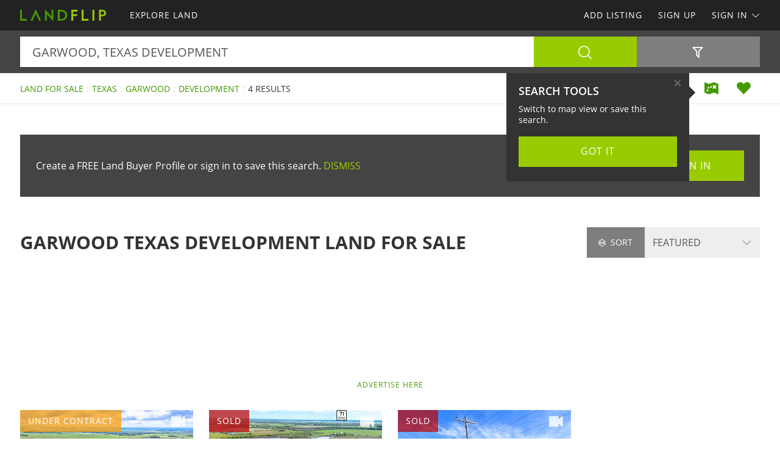

--- FILE ---
content_type: text/html; charset=utf-8
request_url: https://www.landflip.com/land-for-sale/texas/garwood-city/development-keyword
body_size: 56370
content:

<!doctype html><html class="no-js" lang="en-us"><head prefix="og: http://ogp.me/ns#"><meta charset="utf-8"><meta name="viewport" content="width=device-width, initial-scale=1"><title>Garwood Texas Development Land for Sale</title><meta name="description" content="Discover Garwood Texas development land for sale. Easily find development land for sale in Garwood Texas at LANDFLIP.com."><meta name="robots" content="index, follow"><link rel="manifest" href="/site.webmanifest"><link rel="preload" href="/js/modernizr.min.js" as="script"><link rel="preload" href="/css/app.min.css?v=1756223549567" as="style"><link rel="preload" href="/fonts/open-sans-v17-latin-regular.woff2" as="font" type="font/woff2" crossorigin><link rel="preload" href="/fonts/open-sans-v17-latin-600.woff2" as="font" type="font/woff2" crossorigin><link rel="preload" href="/fonts/open-sans-v17-latin-700.woff2" as="font" type="font/woff2" crossorigin><link rel="preload" href="/fonts/roboto-slab-v11-latin-regular.woff2" as="font" type="font/woff2" crossorigin><link rel="stylesheet" href="/css/app.min.css?v=1756223549567"><link rel="preconnect" href="https://www.googletagmanager.com"><link rel="preconnect" href="https://www.googletagservices.com"><link rel="preconnect" href="https://www.google-analytics.com"><link rel="preconnect" href="https://analytics.google.com"><link rel="preconnect" href="https://app.termly.io"><link rel="preconnect" href="https://www.google.com"><link rel="preconnect" href="https://adservice.google.com"><link rel="preconnect" href="https://securepubads.g.doubleclick.net"><link rel="preconnect" href="https://googleads.g.doubleclick.net"><link rel="preconnect" href="https://stats.g.doubleclick.net"><link rel="preconnect" href="https://tpc.googlesyndication.com"><link rel="preconnect" href="https://pagead2.googlesyndication.com"><meta name="mobile-web-app-capable" content="yes"><meta name="apple-mobile-web-app-capable" content="yes"><meta name="apple-mobile-web-app-status-bar-style" content="default"><meta name="apple-mobile-web-app-title" content="LANDFLIP"><meta name="application-name" content="LANDFLIP"><meta name="msapplication-TileColor" content="#439A03"><meta name="theme-color" content="#439A03"><link rel="apple-touch-icon" sizes="180x180" href="/apple-touch-icon.png"><link rel="icon" type="image/png" sizes="32x32" href="/favicon-32x32.png"><link rel="icon" type="image/png" sizes="48x48" href="/favicon-48x48.png"><link rel="icon" type="image/png" sizes="96x96" href="/favicon-96x96.png"><link rel="icon" type="image/png" sizes="144x144" href="/favicon-144x144.png"><link rel="mask-icon" href="/safari-pinned-tab.svg" color="#439A03"><link rel="canonical" href="https://www.landflip.com/land-for-sale/texas/garwood-city/development-keyword"><meta property="og:site_name" content="LANDFLIP.com"><meta property="og:url" content="https://www.landflip.com/land-for-sale/texas/garwood-city/development-keyword"><meta property="og:title" content="Garwood Texas Development Land for Sale"><meta property="og:description" content="Discover Garwood Texas development land for sale. Easily find development land for sale in Garwood Texas at LANDFLIP.com."><meta property="og:type" content="website"><meta property="og:image" content="https://www.landflip.com/images/landflip-logo-card.png"><meta property="og:image:alt" content="Garwood Texas Development Land for Sale"><meta property="fb:app_id" content="724629387558007"><meta name="twitter:card" content="summary_large_image"><meta name="twitter:site" content="@LANDFLIP"><meta name="twitter:title" content="Garwood Texas Development Land for Sale"><meta name="twitter:description" content="Discover Garwood Texas development land for sale. Easily find development land for sale in Garwood Texas at LANDFLIP.com."><meta name="twitter:creator" content="@LANDFLIP"><meta name="twitter:image" content="https://www.landflip.com/images/landflip-logo-card.png"><meta name="twitter:image:alt" content="Garwood Texas Development Land for Sale"><meta name="twitter:domain" content="landflip.com"><script src="https://app.termly.io/resource-blocker/e996c6fd-9f7e-4415-8748-181bba68e8c7"></script><script src="/js/modernizr.min.js"></script><script async src="https://pagead2.googlesyndication.com/pagead/js/adsbygoogle.js"></script><script async='async' src='https://www.googletagservices.com/tag/js/gpt.js'></script><script>var dfp = true; var googletag = googletag || {}; googletag.cmd = googletag.cmd || []; </script><script>googletag.cmd.push(function () { var mapping = googletag.sizeMapping().addSize([1263, 0], [1214, 150]).addSize([1003, 0], [954, 125]).addSize([693, 0], [654, 100]).addSize([0, 0], [300, 250]).build(); googletag.defineSlot('/1031690/LANDFLIP', [[300, 250], [654, 100], [954, 125], [1214, 150]], 'div-gpt-ad-1446578790439-0').defineSizeMapping(mapping).addService(googletag.pubads()); googletag.defineSlot('/1031690/LANDFLIP', [[300, 250], [654, 100], [954, 125], [1214, 150]], 'div-gpt-ad-1446578790439-1').defineSizeMapping(mapping).addService(googletag.pubads()); googletag.defineSlot('/1031690/LENDER-SEARCH', [[300, 250], [654, 100], [954, 125], [1214, 150]], 'div-gpt-ad-1446578790439-2').defineSizeMapping(mapping).addService(googletag.pubads()); googletag.pubads().set('adsense_channel_ids', '6643900152'); googletag.pubads().setTargeting('states', ['texas']); googletag.pubads().setTargeting('counties', ['colorado']); googletag.pubads().setTargeting('keywords', ['development']); googletag.pubads().enableSingleRequest(); googletag.enableServices(); }); </script><script>(function (w, d, s, l, i) { w[l] = w[l] || []; w[l].push({ 'gtm.start': new Date().getTime(), event: 'gtm.js' }); var f = d.getElementsByTagName(s)[0], j = d.createElement(s), dl = l != 'dataLayer' ? '&l=' + l : ''; j.async = true; j.src = 'https://www.googletagmanager.com/gtm.js?id=' + i + dl; f.parentNode.insertBefore(j, f); })(window, document, 'script', 'dataLayer', 'GTM-W883KZ'); </script><script>var siteName = 'landflip', photoPath = '/photos/', imagePath = '/images/', fontPath = '/fonts/', firstColor = '#439A03', secondColor = '#99CC00', thirdColor = '#FC9B00';</script></head><body><noscript><iframe src="https://www.googletagmanager.com/ns.html?id=GTM-W883KZ" height="0" width="0" style="display:none;visibility:hidden"></iframe></noscript><div class="off-canvas-wrap" data-offcanvas><div class="inner-wrap"><header><div class="contain-to-grid"><nav class="tab-bar"><div class="left tab-bar-section"><a href="https://www.landflip.com" rel="home" aria-label="Home"><img src="/images/landflip-logo.svg" alt="LANDFLIP"></a></div><div class="right-small"><a class="right-off-canvas-toggle menu-icon" aria-label="Search Navigation"><i class="icon icon-bars"></i></a></div></nav><nav class="top-bar" data-topbar><div class="top-bar-section"><ul class="title-area"><li class="name"><a href="https://www.landflip.com" rel="home" aria-label="Home"><img src="/images/landflip-logo.svg" alt="LANDFLIP"></a></li></ul><ul class="left"><li><a href="/land-for-sale"><span>Explore Land</span></a></li></ul><ul class="right"><li><a href="/sell-land">Add Listing</a></li><li class=""><a href="/buyer-profile"><span>Sign Up</span></a></li><li><a class="sign-in-dd" data-dropdown="sign-in-links" aria-controls="sign-in-links" aria-expanded="false" data-options="is_hover:true">Sign In <i class="icon icon-angle-down-btm" aria-hidden="true"></i></a><ul id="sign-in-links" class="f-dropdown" data-dropdown-content><li><a href="/sign-in">As Buyer</a></li><li><a href="https://my.landflip.com" target="_blank" rel="noopener">As Seller</a></li></ul></li></ul></div></nav></div><aside class="right-off-canvas-menu"><ul><li><a href="https://www.landflip.com" rel="home">Home</a></li><li><a href="/land-for-sale"><span>Explore Land</span></a></li><li><a href="/buyer-profile">Sign Up</a></li><li><a href="/sell-land">Add Listing</a></li><li><a href="/sign-in">Buyer Sign In</a></li><li><a href="https://my.landflip.com" target="_blank" rel="noopener">Seller Sign In</a></li></ul></aside></header><main id="search-grid" class="subpage"><div class="search-bar"><form id="search-form" role="search" autocomplete="off"><div class="row container"><div class="left-block"><div class="search-box"><input id="search-location" type="text" value="garwood, texas development" placeholder="Location + Keyword" autocomplete="off" aria-label="Location + Keyword"><input id="search-location-last" type="hidden" value=""><input id="search-id" type="hidden" value="0"><input id="search-zip" type="hidden" value=""><input id="search-county" type="hidden" value=""><input id="search-city" type="hidden" value="garwood"><input id="search-state" type="hidden" value="texas"><input id="search-country" type="hidden" value=""><input id="search-keyword" type="hidden" value="development"><input id="search-seller" type="hidden" value="0"><input id="is-map" type="hidden" value="0"></div><div class="search-button"><button type="button" id="search" class="button postfix" aria-label="Search"><i class="icon icon-search" aria-hidden="true"></i></button></div></div><div class="right-block"><button type="button" id="show-filters" class="button" data-content="search-filters" aria-label="Filters" aria-controls="search-filters" aria-expanded="false"><i class="icon icon-filter-outline" aria-hidden="true"></i></button></div></div><div id="search-filters"><div class="filters row"><div class="container clearfix"><div class="filter-col"><div class="filter-label"><label class="prefix" for="acres-min">Acres Min</label></div><div class="filter-input"><select id="acres-min"><option value="0">NO MIN</option><option value="0.25" >0.25</option><option value="0.50" >0.50</option><option value="0.75" >0.75</option><option value="1" >1</option><option value="2" >2</option><option value="3" >3</option><option value="4" >4</option><option value="5" >5</option><option value="6" >6</option><option value="7" >7</option><option value="8" >8</option><option value="9" >9</option><option value="10" >10</option><option value="11" >11</option><option value="12" >12</option><option value="13" >13</option><option value="14" >14</option><option value="15" >15</option><option value="16" >16</option><option value="17" >17</option><option value="18" >18</option><option value="19" >19</option><option value="20" >20</option><option value="25" >25</option><option value="50" >50</option><option value="75" >75</option><option value="100" >100</option><option value="200" >200</option><option value="300" >300</option><option value="400" >400</option><option value="500" >500</option><option value="600" >600</option><option value="700" >700</option><option value="800" >800</option><option value="900" >900</option><option value="1000" >1,000</option><option value="2000" >2,000</option><option value="3000" >3,000</option><option value="4000" >4,000</option><option value="5000" >5,000</option><option value="6000" >6,000</option><option value="7000" >7,000</option><option value="8000" >8,000</option><option value="9000" >9,000</option><option value="10000" >10,000</option></select></div></div><div class="filter-col"><div class="filter-label"><label class="prefix" for="acres-max">Acres Max</label></div><div class="filter-input"><select id="acres-max"><option value="0">NO MAX</option><option value="0.25" >0.25</option><option value="0.50" >0.50</option>    <option value="0.75" >0.75</option><option value="1" >1</option><option value="2" >2</option><option value="3" >3</option><option value="4" >4</option><option value="5" >5</option><option value="6" >6</option><option value="7" >7</option><option value="8" >8</option><option value="9" >9</option><option value="10" >10</option><option value="11" >11</option><option value="12" >12</option><option value="13" >13</option><option value="14" >14</option><option value="15" >15</option><option value="16" >16</option><option value="17" >17</option><option value="18" >18</option><option value="19" >19</option><option value="20" >20</option><option value="25" >25</option><option value="50" >50</option><option value="75" >75</option><option value="100" >100</option><option value="200" >200</option><option value="300" >300</option><option value="400" >400</option><option value="500" >500</option><option value="600" >600</option><option value="700" >700</option><option value="800" >800</option><option value="900" >900</option><option value="1000" >1,000</option><option value="2000" >2,000</option><option value="3000" >3,000</option><option value="4000" >4,000</option><option value="5000" >5,000</option><option value="6000" >6,000</option><option value="7000" >7,000</option><option value="8000" >8,000</option><option value="9000" >9,000</option><option value="10000" >10,000</option></select></div></div><div class="filter-col"><div class="filter-label"><label class="prefix" for="price-min">$ Min</label></div><div class="filter-input"><select id="price-min"><option value="0">NO MIN</option><option value="5000" >$5000</option><option value="10000" >$10,000</option><option value="15000" >$15,000</option><option value="20000" >$20,000</option><option value="25000" >$25,000</option><option value="50000" >$50,000</option><option value="75000" >$75,000</option><option value="100000" >$100,000</option><option value="200000" >$200,000</option><option value="300000" >$300,000</option><option value="400000" >$400,000</option><option value="500000" >$500,000</option><option value="600000" >$600,000</option><option value="700000" >$700,000</option><option value="800000" >$800,000</option><option value="900000" >$900,000</option><option value="1000000" >$1,000,000</option><option value="1500000" >$1,500,000</option><option value="2000000" >$2,000,000</option><option value="3000000" >$3,000,000</option><option value="4000000" >$4,000,000</option><option value="5000000" >$5,000,000</option><option value="6000000" >$6,000,000</option><option value="7000000" >$7,000,000</option><option value="8000000" >$8,000,000</option><option value="9000000" >$9,000,000</option><option value="10000000" >$10,000,000</option><option value="15000000" >$15,000,000</option><option value="20000000" >$20,000,000</option></select></div></div><div class="filter-col"><div class="filter-label"><label class="prefix" for="price-max">$ Max</label></div><div class="filter-input"><select id="price-max"><option value="0">NO MAX</option><option value="5000" >$5000</option><option value="10000" >$10,000</option><option value="15000" >$15,000</option><option value="20000" >$20,000</option><option value="25000" >$25,000</option><option value="50000" >$50,000</option><option value="75000" >$75,000</option><option value="100000" >$100,000</option><option value="200000" >$200,000</option><option value="300000" >$300,000</option><option value="400000" >$400,000</option><option value="500000" >$500,000</option><option value="600000" >$600,000</option><option value="700000" >$700,000</option><option value="800000" >$800,000</option><option value="900000" >$900,000</option><option value="1000000" >$1,000,000</option><option value="1500000" >$1,500,000</option><option value="2000000" >$2,000,000</option><option value="3000000" >$3,000,000</option><option value="4000000" >$4,000,000</option><option value="5000000" >$5,000,000</option><option value="6000000" >$6,000,000</option><option value="7000000" >$7,000,000</option><option value="8000000" >$8,000,000</option><option value="9000000" >$9,000,000</option><option value="10000000" >$10,000,000</option><option value="15000000" >$15,000,000</option><option value="20000000" >$20,000,000</option></select></div></div><div class="filter-col"><div class="filter-label"><label class="prefix" for="acre-price-min">$ / Ac Min</label></div><div class="filter-input"><select id="acre-price-min"><option value="0">NO MIN</option><option value="250" >$250</option><option value="500" >$500</option><option value="750" >$750</option><option value="1000" >$1,000</option><option value="1500" >$1,500</option><option value="2000" >$2,000</option><option value="2500" >$2,500</option><option value="3000" >$3,000</option><option value="3500" >$3,500</option><option value="4000" >$4,000</option><option value="4500" >$4,500</option><option value="5000" >$5,000</option><option value="5500" >$5,500</option><option value="6000" >$6,000</option><option value="6500" >$6,500</option><option value="7000" >$7,000</option><option value="7500" >$7,500</option><option value="8000" >$8,000</option><option value="8500" >$8,500</option><option value="9000" >$9,000</option><option value="9500" >$9,500</option><option value="10000" >$10,000</option></select></div></div><div class="filter-col"><div class="filter-label"><label class="prefix" for="acre-price-max">$ / Ac Max</label></div><div class="filter-input"><select id="acre-price-max"><option value="0">NO MAX</option><option value="250" >$250</option><option value="500" >$500</option><option value="750" >$750</option><option value="1000" >$1,000</option><option value="1500" >$1,500</option><option value="2000" >$2,000</option><option value="2500" >$2,500</option><option value="3000" >$3,000</option><option value="3500" >$3,500</option><option value="4000" >$4,000</option><option value="4500" >$4,500</option><option value="5000" >$5,000</option><option value="5500" >$5,500</option><option value="6000" >$6,000</option><option value="6500" >$6,500</option><option value="7000" >$7,000</option><option value="7500" >$7,500</option><option value="8000" >$8,000</option><option value="8500" >$8,500</option><option value="9000" >$9,000</option><option value="9500" >$9,500</option><option value="10000" >$10,000</option></select></div></div><div class="filter-col"><div class="filter-label"><label class="prefix" for="search-type">Type</label></div><div class="filter-input"><select id="search-type"><option value="/land-for-sale" selected>FOR SALE</option><option value="/land-auctions" >AUCTIONS</option><option value="/land-for-lease" >FOR LEASE</option><option value="/land-fsbo" >BY OWNER</option></select></div></div><div class="filter-col"><div class="filter-label"><label class="prefix" for="search-status">Status</label></div><div class="filter-input"><select id="search-status"><option value="0">ANY</option><option value="1" >AVAILABLE</option><option value="2" >UNDER CONTRACT</option><option value="3" >SOLD</option></select></div></div><div class="switch-col"><fieldset class="switch tiny" tabindex="0"><input type="checkbox" id="residence" ><label for="residence"></label><span>Residence</span></fieldset></div><div class="switch-col"><fieldset class="switch tiny" tabindex="0"><input type="checkbox" id="commercial" ><label for="commercial"></label><span>Commercial</span></fieldset></div><div class="switch-col"><fieldset class="switch tiny" tabindex="0"><input type="checkbox" id="owner-finance" ><label for="owner-finance"></label><span>Owner Finance</span></fieldset></div><div class="switch-col"><fieldset class="switch tiny" tabindex="0"><input type="checkbox" id="foreclosure" ><label for="foreclosure"></label><span>Foreclosed</span></fieldset></div><div class="apply-col"><button type="button" id="filter" class="button" aria-label="Apply Filters"><i class="icon icon-search" aria-hidden="true"></i></button></div><div class="reset-col"><button type="button" id="reset-filter" class="button reset" aria-label="Reset Filters"><i class="icon icon-sync" aria-hidden="true"></i></button></div></div></div></div></form></div><div id="save-search-alert" class="alert-box success">Search Saved</div><div id="email-seller-alert" class="alert-box success">Email Sent</div><div class="super-header"><div class="row container"><div class="bc-container"><ul class="breadcrumbs"><li><a href="/land-for-sale">Land For Sale</a></li><li><a href="/land-for-sale/texas">Texas</a></li><li><a href="/land-for-sale/texas/garwood-city">Garwood</a></li><li><a href="/land-for-sale/texas/development-keyword">Development</a></li><li>4 Results</li></ul></div><div class="helpers"><a href="/land-for-sale/map/texas/garwood-city/development-keyword" id="map-view" class="helper" title="Map View" aria-label="Map View"><i class="icon icon-map"></i></a><a href="/sign-in/save-search" id="save-search" class="helper" title="Save Search" aria-label="Save Search"><i class="icon icon-heart-bts"></i></a></div></div></div><div class="container"><div class="cta-search"><div class="panel cta-profile row"><div class="medium-8 columns">Create a FREE Land Buyer Profile or sign in to save this search. <a id="dismiss">DISMISS</a></div><div class="medium-2 columns"><a href="/buyer-profile" class="button">Join Now</a></div><div class="medium-2 columns"><a href="/sign-in" class="button">Sign In</a></div></div></div><div class="title-sort"><div class="title"><h1>Garwood Texas Development Land for Sale</h1></div><div class="sort"><div id="sort-label"><label class="prefix" for="sort-select"><i class="icon icon-sort"></i> Sort</label></div><div id="sort-select-wrap"><select id="sort-select" name="sort-select" aria-label="Sort By" tabindex="-1"><option value="">FEATURED</option><option value="sa">ACRES : SM - LG</option><option value="la">ACRES : LG - SM</option><option value="lp">PRICE : LO - HI</option><option value="hp">PRICE : HI - LO</option><option value="rp">PRICE : REDUCED</option><option value="ip">PRICE : INCREASED</option><option value="an">NEWEST</option><option value="ao">OLDEST</option><option value="ru">UPDATED</option><option value="hv">VIDEO</option></select><input type="hidden" id="search-sort" value=""><input type="hidden" id="page-url" value="/land-for-sale/texas/garwood-city/development-keyword/"></div></div></div><div class="dfp-top"><div id="div-gpt-ad-1446578790439-0"><script>googletag.cmd.push(function () { googletag.display('div-gpt-ad-1446578790439-0'); });</script></div></div><div class="dfp-here-top"><a href="/advertise">Advertise Here</a></div><div class="list-container"><div class="list-blocks-container"><article class="list-block list-url" data-url="/land/373026"><div class="image-block"><img class="lazy" src="[data-uri]" data-src="/photos/373026/garwood-tract-3-only-15k-down-garwood-colorado-county-texas-373026-arjtm4.jpg" alt="Garwood Tract 3, Only $15K Down : Garwood : Colorado County : Texas"><p class="excerpt">Garwood is a quaint town nestled in the heart of southern Colorado County, Texas. Situated along the crossroads of State Highway 71 and Farm Road 950, Garwood boasts a rich history and a diverse economy that has sustained its community for generations. Originally founded as a hub for rice...</p><span class="tag uc">Under Contract</span><span class="tag-vid"><i class="icon icon-video-bts" aria-hidden="true"></i></span><span class="tag price-ac">13.61 Acres : $282,345</span></div><div class="list-info"><h4><a href="/land/373026">Garwood Tract 3, Only $15K Down</a></h4><p>Garwood : Colorado Co : Texas</p><p class="pro">Liberation Ranches</p></div></article><article class="list-block list-url" data-url="/land/373024"><div class="image-block"><img class="lazy" src="[data-uri]" data-src="/photos/373024/garwood-tract-1-only-15k-down-garwood-colorado-county-texas-373024-efzatc.jpg" alt="Garwood Tract 1, Only $15K Down : Garwood : Colorado County : Texas"><p class="excerpt">Garwood is a quaint town nestled in the heart of southern Colorado County, Texas. Situated along the crossroads of State Highway 71 and Farm Road 950, Garwood boasts a rich history and a diverse economy that has sustained its community for generations. Originally founded as a hub for rice...</p><span class="tag sold">Sold</span><span class="tag-vid"><i class="icon icon-video-bts" aria-hidden="true"></i></span><span class="tag price-ac">13.61 Acres</span></div><div class="list-info"><h4><a href="/land/373024">Garwood Tract 1, Only $15K Down</a></h4><p>Garwood : Colorado Co : Texas</p><p class="pro">Liberation Ranches</p></div></article><article class="list-block list-url" data-url="/land/373027"><div class="image-block"><img class="lazy" src="[data-uri]" data-src="/photos/373027/garwood-tract-4-only-15k-down-garwood-colorado-county-texas-373027-ubqbh5.jpg" alt="Garwood Tract 4, Only $15K Down : Garwood : Colorado County : Texas"><p class="excerpt">Garwood is a quaint town nestled in the heart of southern Colorado County, Texas. Situated along the crossroads of State Highway 71 and Farm Road 950, Garwood boasts a rich history and a diverse economy that has sustained its community for generations. Originally founded as a hub for rice...</p><span class="tag sold">Sold</span><span class="tag-vid"><i class="icon icon-video-bts" aria-hidden="true"></i></span><span class="tag price-ac">13.61 Acres</span></div><div class="list-info"><h4><a href="/land/373027">Garwood Tract 4, Only $15K Down</a></h4><p>Garwood : Colorado Co : Texas</p><p class="pro">Liberation Ranches</p></div></article><div class="as-grid"><div class="as-block"><ins class="adsbygoogle" style="display:block; text-align:center" data-ad-format="fluid" data-ad-layout-key="-73+ed+2x-11-88" data-ad-client="ca-pub-0665768499228256" data-ad-slot="7714144773"></ins><script>(adsbygoogle = window.adsbygoogle || []).push({});</script></div></div><article class="list-block list-url" data-url="/land/373025"><div class="image-block"><img class="lazy" src="[data-uri]" data-src="/photos/373025/garwood-tract-2-only-15k-down-garwood-colorado-county-texas-373025-9xu8f8.jpg" alt="Garwood Tract 2, Only $15K Down : Garwood : Colorado County : Texas"><p class="excerpt">Garwood is a quaint town nestled in the heart of southern Colorado County, Texas. Situated along the crossroads of State Highway 71 and Farm Road 950, Garwood boasts a rich history and a diverse economy that has sustained its community for generations. Originally founded as a hub for rice...</p><span class="tag sold">Sold</span><span class="tag-vid"><i class="icon icon-video-bts" aria-hidden="true"></i></span><span class="tag price-ac">13.61 Acres</span></div><div class="list-info"><h4><a href="/land/373025">Garwood Tract 2, Only $15K Down</a></h4><p>Garwood : Colorado Co : Texas</p><p class="pro">Liberation Ranches</p></div></article><div class="list-block pro-block-listing" data-location="25537" data-url="/land-for-sale/25537-seller"><div class="pro-logo"><img class="lazy" src="[data-uri]" data-src="/logos/liberation-ranches-24648-1232494259.png" alt="Paula Casas : Liberation Ranches"><span class="tag pro">Pro</span></div><div class="pro-info"><h4><a href="/land-for-sale/25537-seller">Liberation Ranches</a></h4><p>Paula Casas</p></div></div><div class="list-block pro-block-listing" data-location="25283" data-url="/land-for-sale/25283-seller"><div class="pro-logo"><img class="lazy" src="[data-uri]" data-src="/logos/jodi-divietro-24394-1142474212.png" alt="Jodi Divietro"><span class="tag pro">Pro</span></div><div class="pro-info"><h4><a href="/land-for-sale/25283-seller">Jodi Divietro</a></h4></div></div><div class="list-block pro-block-listing" data-location="25908" data-url="/land-for-sale/25908-seller"><div class="pro-logo"><img class="lazy" src="[data-uri]" data-src="/logos/generation-family-properties-25019-1625850.png" alt="Reggie Wright : Generation Family Properties"><span class="tag pro">Pro</span></div><div class="pro-info"><h4><a href="/land-for-sale/25908-seller">Generation Family Properties</a></h4><p>Reggie Wright</p></div></div></div></div><div class="dfp-bottom"><div id="div-gpt-ad-1446578790439-1"><script>googletag.cmd.push(function () { googletag.display('div-gpt-ad-1446578790439-1'); });</script></div></div><div class="dfp-here-bottom"><a href="/advertise">Advertise Here</a></div></div><section class="cta lazy-bg"><div class="row container"><div class="cta-block"><a href="/buyer-profile"><div class="cta-content"><h2>Create Land Buyer Profile</h2><p>It's a breeze and free! Save your favorite land listings, searches, maps, and create email notifications. Set your preferences and locations and we'll do the rest.</p><i class="icon icon-angle-right" aria-hidden="true"></i></div></a></div><div class="cta-block"><a href="/sell-land"><div class="cta-content"><h2>List Your Land</h2><p>Reach land buyers and sell your land! Advertise your land on the popular network for land for sale, land auctions, land for lease, and land for sale by owner.</p><i class="icon icon-angle-right" aria-hidden="true"></i></div></a></div></div></section><section class="popular row container"><div class="popular-block"><ul class="accordion" data-accordion><li class="accordion-navigation"><a href="#county">Texas Land for Sale by County</a><div id="county" class="content"><ul><li><a href="/land-for-sale/texas/angelina-county" title="Land for Sale in Angelina County Texas">Angelina County</a></li><li><a href="/land-for-sale/texas/atascosa-county" title="Land for Sale in Atascosa County Texas">Atascosa County</a></li><li><a href="/land-for-sale/texas/bandera-county" title="Land for Sale in Bandera County Texas">Bandera County</a></li><li><a href="/land-for-sale/texas/bastrop-county" title="Land for Sale in Bastrop County Texas">Bastrop County</a></li><li><a href="/land-for-sale/texas/bell-county" title="Land for Sale in Bell County Texas">Bell County</a></li><li><a href="/land-for-sale/texas/bowie-county" title="Land for Sale in Bowie County Texas">Bowie County</a></li><li><a href="/land-for-sale/texas/brazos-county" title="Land for Sale in Brazos County Texas">Brazos County</a></li><li><a href="/land-for-sale/texas/burnet-county" title="Land for Sale in Burnet County Texas">Burnet County</a></li><li><a href="/land-for-sale/texas/caldwell-county" title="Land for Sale in Caldwell County Texas">Caldwell County</a></li><li><a href="/land-for-sale/texas/calhoun-county" title="Land for Sale in Calhoun County Texas">Calhoun County</a></li>   <li><a href="/land-for-sale/texas/camp-county" title="Land for Sale in Camp County Texas">Camp County</a></li><li><a href="/land-for-sale/texas/cherokee-county" title="Land for Sale in Cherokee County Texas">Cherokee County</a></li><li><a href="/land-for-sale/texas/colorado-county" title="Land for Sale in Colorado County Texas">Colorado County</a></li><li><a href="/land-for-sale/texas/culberson-county" title="Land for Sale in Culberson County Texas">Culberson County</a></li><li><a href="/land-for-sale/texas/edwards-county" title="Land for Sale in Edwards County Texas">Edwards County</a></li><li><a href="/land-for-sale/texas/el-paso-county" title="Land for Sale in El Paso County Texas">El Paso County</a></li><li><a href="/land-for-sale/texas/fort-bend-county" title="Land for Sale in Fort Bend County Texas">Fort Bend County</a></li><li><a href="/land-for-sale/texas/franklin-county" title="Land for Sale in Franklin County Texas">Franklin County</a></li><li><a href="/land-for-sale/texas/grimes-county" title="Land for Sale in Grimes County Texas">Grimes County</a></li><li><a href="/land-for-sale/texas/guadalupe-county" title="Land for Sale in Guadalupe County Texas">Guadalupe County</a></li><li><a href="/land-for-sale/texas/hardin-county" title="Land for Sale in Hardin County Texas">Hardin County</a></li><li><a href="/land-for-sale/texas/harrison-county" title="Land for Sale in Harrison County Texas">Harrison County</a></li><li><a href="/land-for-sale/texas/henderson-county" title="Land for Sale in Henderson County Texas">Henderson County</a></li><li><a href="/land-for-sale/texas/hill-county" title="Land for Sale in Hill County Texas">Hill County</a></li><li><a href="/land-for-sale/texas/houston-county" title="Land for Sale in Houston County Texas">Houston County</a></li><li><a href="/land-for-sale/texas/hudspeth-county" title="Land for Sale in Hudspeth County Texas">Hudspeth County</a></li><li><a href="/land-for-sale/texas/jasper-county" title="Land for Sale in Jasper County Texas">Jasper County</a></li><li><a href="/land-for-sale/texas/lamar-county" title="Land for Sale in Lamar County Texas">Lamar County</a></li><li><a href="/land-for-sale/texas/leon-county" title="Land for Sale in Leon County Texas">Leon County</a></li><li><a href="/land-for-sale/texas/liberty-county" title="Land for Sale in Liberty County Texas">Liberty County</a></li><li><a href="/land-for-sale/texas/madison-county" title="Land for Sale in Madison County Texas">Madison County</a></li><li><a href="/land-for-sale/texas/marion-county" title="Land for Sale in Marion County Texas">Marion County</a></li><li><a href="/land-for-sale/texas/medina-county" title="Land for Sale in Medina County Texas">Medina County</a></li><li><a href="/land-for-sale/texas/montague-county" title="Land for Sale in Montague County Texas">Montague County</a></li><li><a href="/land-for-sale/texas/montgomery-county" title="Land for Sale in Montgomery County Texas">Montgomery County</a></li><li><a href="/land-for-sale/texas/newton-county" title="Land for Sale in Newton County Texas">Newton County</a></li><li><a href="/land-for-sale/texas/orange-county" title="Land for Sale in Orange County Texas">Orange County</a></li><li><a href="/land-for-sale/texas/panola-county" title="Land for Sale in Panola County Texas">Panola County</a></li><li><a href="/land-for-sale/texas/polk-county" title="Land for Sale in Polk County Texas">Polk County</a></li><li><a href="/land-for-sale/texas/presidio-county" title="Land for Sale in Presidio County Texas">Presidio County</a></li><li><a href="/land-for-sale/texas/red-river-county" title="Land for Sale in Red River County Texas">Red River County</a></li><li><a href="/land-for-sale/texas/robertson-county" title="Land for Sale in Robertson County Texas">Robertson County</a></li><li><a href="/land-for-sale/texas/sabine-county" title="Land for Sale in Sabine County Texas">Sabine County</a></li><li><a href="/land-for-sale/texas/san-jacinto-county" title="Land for Sale in San Jacinto County Texas">San Jacinto County</a></li><li><a href="/land-for-sale/texas/titus-county" title="Land for Sale in Titus County Texas">Titus County</a></li><li><a href="/land-for-sale/texas/trinity-county" title="Land for Sale in Trinity County Texas">Trinity County</a></li><li><a href="/land-for-sale/texas/tyler-county" title="Land for Sale in Tyler County Texas">Tyler County</a></li><li><a href="/land-for-sale/texas/upshur-county" title="Land for Sale in Upshur County Texas">Upshur County</a></li><li><a href="/land-for-sale/texas/walker-county" title="Land for Sale in Walker County Texas">Walker County</a></li><li><a href="/land-for-sale/texas/wood-county" title="Land for Sale in Wood County Texas">Wood County</a></li></ul></div></li></ul></div><div class="popular-block"><ul class="accordion" data-accordion><li class="accordion-navigation"><a href="#town">Texas Land for Sale by Town</a><div id="town" class="content"><ul><li><a href="/land-for-sale/texas/annona-city" title="Land for Sale in Annona Texas">Annona</a></li><li><a href="/land-for-sale/texas/avinger-city" title="Land for Sale in Avinger Texas">Avinger</a></li><li><a href="/land-for-sale/texas/bagwell-city" title="Land for Sale in Bagwell Texas">Bagwell</a></li><li><a href="/land-for-sale/texas/calvert-city" title="Land for Sale in Calvert Texas">Calvert</a></li><li><a href="/land-for-sale/texas/clarksville-city" title="Land for Sale in Clarksville Texas">Clarksville</a></li><li><a href="/land-for-sale/texas/cleveland-city" title="Land for Sale in Cleveland Texas">Cleveland</a></li><li><a href="/land-for-sale/texas/conroe-city" title="Land for Sale in Conroe Texas">Conroe</a></li><li><a href="/land-for-sale/texas/cornudas-city" title="Land for Sale in Cornudas Texas">Cornudas</a></li><li><a href="/land-for-sale/texas/corrigan-city" title="Land for Sale in Corrigan Texas">Corrigan</a></li><li><a href="/land-for-sale/texas/crockett-city" title="Land for Sale in Crockett Texas">Crockett</a></li><li><a href="/land-for-sale/texas/d&#39;hanis-city" title="Land for Sale in D&#39;hanis Texas">D&#39;hanis</a></li><li><a href="/land-for-sale/texas/dallardsville-city" title="Land for Sale in Dallardsville Texas">Dallardsville</a></li><li><a href="/land-for-sale/texas/dayton-city" title="Land for Sale in Dayton Texas">Dayton</a></li><li><a href="/land-for-sale/texas/de-kalb-city" title="Land for Sale in De Kalb Texas">De Kalb</a></li><li><a href="/land-for-sale/texas/dell-city-city" title="Land for Sale in Dell City Texas">Dell City</a></li><li><a href="/land-for-sale/texas/eagle-lake-city" title="Land for Sale in Eagle Lake Texas">Eagle Lake</a></li><li><a href="/land-for-sale/texas/el-paso-city" title="Land for Sale in El Paso Texas">El Paso</a></li><li><a href="/land-for-sale/texas/fort-hancock-city" title="Land for Sale in Fort Hancock Texas">Fort Hancock</a></li><li><a href="/land-for-sale/texas/fritch-city" title="Land for Sale in Fritch Texas">Fritch</a></li><li><a href="/land-for-sale/texas/groveton-city" title="Land for Sale in Groveton Texas">Groveton</a></li><li><a href="/land-for-sale/texas/harleton-city" title="Land for Sale in Harleton Texas">Harleton</a></li><li><a href="/land-for-sale/texas/huntsville-city" title="Land for Sale in Huntsville Texas">Huntsville</a></li><li><a href="/land-for-sale/texas/indian-springs-city" title="Land for Sale in Indian Springs Texas">Indian Springs</a></li><li><a href="/land-for-sale/texas/ivanhoe-city" title="Land for Sale in Ivanhoe Texas">Ivanhoe</a></li><li><a href="/land-for-sale/texas/jefferson-city" title="Land for Sale in Jefferson Texas">Jefferson</a></li><li><a href="/land-for-sale/texas/jourdanton-city" title="Land for Sale in Jourdanton Texas">Jourdanton</a></li><li><a href="/land-for-sale/texas/liberty-city" title="Land for Sale in Liberty Texas">Liberty</a></li><li><a href="/land-for-sale/texas/livingston-city" title="Land for Sale in Livingston Texas">Livingston</a></li><li><a href="/land-for-sale/texas/luling-city" title="Land for Sale in Luling Texas">Luling</a></li><li><a href="/land-for-sale/texas/magnolia-city" title="Land for Sale in Magnolia Texas">Magnolia</a></li><li><a href="/land-for-sale/texas/milam-city" title="Land for Sale in Milam Texas">Milam</a></li><li><a href="/land-for-sale/texas/montgomery-city" title="Land for Sale in Montgomery Texas">Montgomery</a></li><li><a href="/land-for-sale/texas/newton-city" title="Land for Sale in Newton Texas">Newton</a></li><li><a href="/land-for-sale/texas/paris-city" title="Land for Sale in Paris Texas">Paris</a></li><li><a href="/land-for-sale/texas/poteet-city" title="Land for Sale in Poteet Texas">Poteet</a></li><li><a href="/land-for-sale/texas/presidio-city-city" title="Land for Sale in Presidio City Texas">Presidio City</a></li><li><a href="/land-for-sale/texas/salt-flat-city" title="Land for Sale in Salt Flat Texas">Salt Flat</a></li><li><a href="/land-for-sale/texas/sierra-blanca-city" title="Land for Sale in Sierra Blanca Texas">Sierra Blanca</a></li><li><a href="/land-for-sale/texas/silsbee-city" title="Land for Sale in Silsbee Texas">Silsbee</a></li><li><a href="/land-for-sale/texas/spurger-city" title="Land for Sale in Spurger Texas">Spurger</a></li><li><a href="/land-for-sale/texas/temple-city" title="Land for Sale in Temple Texas">Temple</a></li><li><a href="/land-for-sale/texas/trinity-city" title="Land for Sale in Trinity Texas">Trinity</a></li><li><a href="/land-for-sale/texas/van-horn-city" title="Land for Sale in Van Horn Texas">Van Horn</a></li><li><a href="/land-for-sale/texas/vidor-city" title="Land for Sale in Vidor Texas">Vidor</a></li><li><a href="/land-for-sale/texas/warren-city" title="Land for Sale in Warren Texas">Warren</a></li><li><a href="/land-for-sale/texas/west-livingston-city" title="Land for Sale in West Livingston Texas">West Livingston</a></li><li><a href="/land-for-sale/texas/wheeler-springs-city" title="Land for Sale in Wheeler Springs Texas">Wheeler Springs</a></li><li><a href="/land-for-sale/texas/willis-city" title="Land for Sale in Willis Texas">Willis</a></li><li><a href="/land-for-sale/texas/woodville-city" title="Land for Sale in Woodville Texas">Woodville</a></li><li><a href="/land-for-sale/texas/zavalla-city" title="Land for Sale in Zavalla Texas">Zavalla</a></li></ul></div></li></ul></div><div class="popular-block"><ul class="accordion" data-accordion><li class="accordion-navigation"><a href="#keyword">Garwood Texas Land for Sale by Keyword</a><div id="keyword" class="content"><ul><li><a href="/land-for-sale/texas/garwood-city/agriculture-keyword" title="Garwood Texas Agriculture Land for Sale">Agriculture</a></li><li><a href="/land-for-sale/texas/garwood-city/cattle-keyword" title="Garwood Texas Cattle Land for Sale">Cattle</a></li><li><a href="/land-for-sale/texas/garwood-city/cultivation-keyword" title="Garwood Texas Cultivation Land for Sale">Cultivation</a></li><li><a href="/land-for-sale/texas/garwood-city/development-keyword" title="Garwood Texas Development Land for Sale">Development</a></li><li><a href="/land-for-sale/texas/garwood-city/farm-keyword" title="Garwood Texas Farm Land for Sale">Farm</a></li><li><a href="/land-for-sale/texas/garwood-city/farming-keyword" title="Garwood Texas Farming Land for Sale">Farming</a></li><li><a href="/land-for-sale/texas/garwood-city/gas-keyword" title="Garwood Texas Gas Land for Sale">Gas</a></li><li><a href="/land-for-sale/texas/garwood-city/grazing-keyword" title="Garwood Texas Grazing Land for Sale">Grazing</a></li><li><a href="/land-for-sale/texas/garwood-city/horse-keyword" title="Garwood Texas Horse Land for Sale">Horse</a></li><li><a href="/land-for-sale/texas/garwood-city/livestock-keyword" title="Garwood Texas Livestock Land for Sale">Livestock</a></li><li><a href="/land-for-sale/texas/garwood-city/oil-keyword" title="Garwood Texas Oil Land for Sale">Oil</a></li><li><a href="/land-for-sale/texas/garwood-city/pasture-keyword" title="Garwood Texas Pasture Land for Sale">Pasture</a></li>
  <li><a href="/land-for-sale/texas/garwood-city/ranch-keyword" title="Garwood Texas Ranch Land for Sale">Ranch</a></li><li><a href="/land-for-sale/texas/garwood-city/ranchette-keyword" title="Garwood Texas Ranchette Land for Sale">Ranchette</a></li><li><a href="/land-for-sale/texas/garwood-city/waterfront-keyword" title="Garwood Texas Waterfront Land for Sale">Waterfront</a></li></ul></div></li></ul></div></section><section class="news lazy-bg"><div class="news-posts-container container"><h2>Get Land Smart</h2><div class="news-posts"><article class="news-block news-url" data-url="https://blog.landflip.com/alabama-farm-is-a-good-combination-for-farming-and-hunting/"><div class="news-img"><img class="lazy" src="[data-uri]" data-src="/news/alabama-farm-is-a-good-combination-for-farming-and-hunting.jpg" alt="Alabama Farm is a Good Combination for Farming and Hunting"></div><h4><a href="https://blog.landflip.com/alabama-farm-is-a-good-combination-for-farming-and-hunting/" target="_blank" rel="noopener">Alabama Farm is a Good Combination for Farming and Hunting</a></h4></article><article class="news-block news-url" data-url="https://www.landthink.com/five-recommended-books-on-forest-finance-and-owning-timberland/"><div class="news-img"><img class="lazy" src="[data-uri]" data-src="/news/five-recommended-books-on-forest-finance-and-owning-timberland.jpg" alt="Five Recommended Books on Forest Finance and Owning Timberland"></div><h4><a href="https://www.landthink.com/five-recommended-books-on-forest-finance-and-owning-timberland/" target="_blank" rel="noopener">Five Recommended Books on Forest Finance and Owning Timberland</a></h4></article><article class="news-block news-url" data-url="https://blog.landflip.com/estate-home-with-pasture-timberland-pond/"><div class="news-img"><img class="lazy" src="[data-uri]" data-src="/news/estate-home-with-pasture-timberland-pond.jpg" alt="Estate Home, with Pasture, Timberland, Pond"></div><h4><a href="https://blog.landflip.com/estate-home-with-pasture-timberland-pond/" target="_blank" rel="noopener">Estate Home, with Pasture, Timberland, Pond</a></h4></article><article class="news-block news-url" data-url="https://www.landthink.com/practical-tips-for-smarter-land-investing/"><div class="news-img"><img class="lazy" src="[data-uri]" data-src="/news/practical-tips-for-smarter-land-investing.jpg" alt="Practical Tips for Smarter Land Investing"></div><h4><a href="https://www.landthink.com/practical-tips-for-smarter-land-investing/" target="_blank" rel="noopener">Practical Tips for Smarter Land Investing</a></h4></article><article class="news-block news-url" data-url="https://blog.landflip.com/205-acres-with-timberland-creeks-prime-wildlife-habitat/"><div class="news-img"><img class="lazy" src="[data-uri]" data-src="/news/205---acres-with-timberland-creeks--prime-wildlife-habitat.jpg" alt="205 +/- Acres with Timberland, Creeks, &amp; Prime Wildlife Habitat"></div><h4><a href="https://blog.landflip.com/205-acres-with-timberland-creeks-prime-wildlife-habitat/" target="_blank" rel="noopener">205 +/- Acres with Timberland, Creeks, &amp; Prime Wildlife Habitat</a></h4></article><article class="news-block news-url" data-url="https://www.landthink.com/pulse-land-guns-ammo-rank-as-americans-most-important-investment/"><div class="news-img"><img class="lazy" src="[data-uri]" data-src="/news/pulse-land-guns-ammo-rank-as-americans-most-important-investment.jpg" alt="Pulse: Land, Guns, Ammo Rank as Americans’ Most Important Investment"></div><h4><a href="https://www.landthink.com/pulse-land-guns-ammo-rank-as-americans-most-important-investment/" target="_blank" rel="noopener">Pulse: Land, Guns, Ammo Rank as Americans’ Most Important Investment</a></h4></article><article class="news-block news-url" data-url="https://blog.landflip.com/hunt-across-2300-acres-bordering-national-forest/"><div class="news-img"><img class="lazy" src="[data-uri]" data-src="/news/hunt-across-2300-acres-bordering-national-forest.jpg" alt="Hunt Across 2,300 Acres Bordering National Forest"></div><h4><a href="https://blog.landflip.com/hunt-across-2300-acres-bordering-national-forest/" target="_blank" rel="noopener">Hunt Across 2,300 Acres Bordering National Forest</a></h4></article><article class="news-block news-url" data-url="https://www.landthink.com/americans-are-moving-to-rural-alabama-and-georgia/"><div class="news-img"><img class="lazy" src="[data-uri]" data-src="/news/americans-are-moving-to-rural-alabama-and-georgia.jpg" alt="Americans Are Moving to Rural Alabama and Georgia"></div><h4><a href="https://www.landthink.com/americans-are-moving-to-rural-alabama-and-georgia/" target="_blank" rel="noopener">Americans Are Moving to Rural Alabama and Georgia</a></h4></article></div></div></section></main><footer><div class="row container lazy-bg"><div class="explore"><div class="row"><section class="small-6 medium-5 large-6 columns"><h3>Explore More</h3><ul class="explore"><li><a href="/land-for-sale">Land for Sale</a></li><li><a href="/land-fsbo">Land by Owner</a></li><li><a href="/land-auctions">Land Auctions</a></li><li><a href="/land-for-lease">Land for Lease</a></li><li><a href="/buyer-profile">Buyer Profile</a></li><li><a href="/sell-land">List Your Land</a></li><li><a href="/advertise">Advertise</a></li><li><a href="https://landflip.network" target="_blank" rel="noopener">Network</a></li><li><a href="https://blog.landflip.com" target="_blank" rel="noopener">Blog</a></li><li><a href="/about">About Us</a></li><li><a href="/contact">Contact Us</a></li></ul></section><section class="small-6 medium-7 large-6 columns"><h3>Our Network</h3><ul class="meet"><li><a href="https://www.lotflip.com" target="_blank" rel="noopener" aria-label="LOTFLIP"><div class="site-icon"><img src="[data-uri]" width="32" height="32" alt="LOTFLIP"></div><div class="site-info"><h5>LOTFLIP</h5><p>Lots for Sale Under 20 Acres</p></div></a></li><li><a href="https://www.farmflip.com" target="_blank" rel="noopener" aria-label="FARMFLIP"><div class="site-icon"><img src="[data-uri]" width="32" height="32" alt="FARMFLIP"></div><div class="site-info"><h5>FARMFLIP</h5><p>Farms & Farmland for Sale</p></div></a></li><li><a href="https://www.ranchflip.com" target="_blank" rel="noopener" aria-label="AUCTIONFLIP"><div class="site-icon"><img src="[data-uri]" width="32" height="32" alt="AUCTIONFLIP"></div><div class="site-info"><h5>RANCHFLIP</h5><p>Ranches & Ranchland for Sale</p></div></a></li><li><a href="https://www.auctionflip.com" target="_blank" rel="noopener" aria-label="AUCTIONFLIP"><div class="site-icon"><img src="[data-uri]" width="32" height="32" alt="AUCTIONFLIP"></div><div class="site-info"><h5>AUCTIONFLIP</h5><p>Land Auctions</p></div></a></li><li><a href="https://www.commercialflip.com" target="_blank" rel="noopener" aria-label="COMMERCIALFLIP"><div class="site-icon"><img src="[data-uri]" width="32" height="32" alt="COMMERCIALFLIP"></div><div class="site-info"><h5>COMMERCIALFLIP</h5><p>Commercial Property for Sale</p></div></a></li><li><a href="https://www.landthink.com" target="_blank" rel="noopener" aria-label="LANDTHINK"><div class="site-icon"><img src="[data-uri]" width="32" height="32" alt="LANDTHINK"></div><div class="site-info"><h5>LANDTHINK</h5><p>Get Land Smart</p></div></a></li></ul></section></div></div><section class="subscribe"><h3>Get Land Updates</h3><form action="https://landflip.us1.list-manage.com/subscribe/post" method="post" target="_blank"><input type="hidden" name="u" value="cefb00d48dc8d0d62176e3649"><input type="hidden" name="id" value="a44b7d35d2"><div class="row collapse"><div class="small-9 columns"><input type="email" autocorrect="off" name="MERGE0" id="MERGE0" placeholder="EMAIL" aria-label="Email"></div><div class="small-3 columns"><button type="submit" class="button postfix" aria-label="Submit">Submit</button></div></div></form></section><section class="social"><ul><li><a href="https://www.facebook.com/landflip" class="facebook" title="Facebook" target="_blank" rel="noopener">Facebook</a></li><li><a href="https://x.com/LANDFLIP" class="x" title="X" target="_blank" rel="noopener">X</a></li><li><a href="https://www.instagram.com/landflip/" class="instagram" title="Instagram" target="_blank" rel="noopener">Instagram</a></li><li><a href="https://www.linkedin.com/company/landflip/" class="linkedin" title="LinkedIn" target="_blank" rel="noopener">LinkedIn</a></li></ul></section><div class="copyright">&copy; 2026 LANDFLIP &reg; is a registered trademark of LANDFLIP, Inc. <a href="/policies">Privacy & Terms</a></div></div></footer><ul class="joyride" data-joyride><li data-id="map-view" data-text="Got It" data-options="tip_location:left"><h4>Search Tools</h4><p>Switch to map view or save this search.</p></li></ul><script type="application/ld+json">{"@context": "http://schema.org", "@type": "BreadcrumbList", "itemListElement": [ 
 {"@type": "ListItem", "position": 1, "item": {"@id": "https://www.landflip.com/land-for-sale", "name": "Land For Sale"}} ,{"@type": "ListItem", "position": 2, "item": {"@id": "https://www.landflip.com/land-for-sale/texas", "name": "Texas"}} ,{"@type": "ListItem", "position": 3, "item": {"@id": "https://www.landflip.com/land-for-sale/texas/garwood-city", "name": "Garwood"}} ,{"@type": "ListItem", "position": 4, "item": {"@id": "https://www.landflip.com/land-for-sale/texas/development-keyword", "name": "Development"}} ]}</script><script type="application/ld+json">{"@context": "http://schema.org", "@type": "Product", "name": "Garwood Texas Development Land for Sale", "description": "Discover Garwood Texas development land for sale. Easily find development land for sale in Garwood Texas at LANDFLIP.com.", "offers": {"@type": "AggregateOffer", "highPrice": "282366", "lowPrice": "282345", "priceCurrency": "USD"}} </script><a class="exit-off-canvas"></a></div></div><div class="scroll-top-wrapper"><span class="scroll-top-inner"><i class="icon icon-angle-up"></i></span></div><script src="/js/jquery.min.js"></script><script src="/js/foundation.min.js"></script><script src="/js/jquery-ui.min.js"></script><script src="/js/yall.min.js"></script><script src="/js/slick.min.js"></script><script src="/js/jquery.waypoints.min.js"></script><script src="/js/sticky.min.js"></script><script src="/js/app.min.js?v=1741969880002"></script><script>var $adBlockEnabled = 2, $testAd = document.createElement('div'), $divTop = $('#dfp-top'); $testAd.innerHTML = '&nbsp;'; $testAd.className = 'adsbox advertise'; document.body.appendChild($testAd); window.setTimeout(function () { if ($testAd.offsetHeight === 0) { $adBlockEnabled = 1; } $.ajax({ url: '/json/stats', data: { 'ad_block': $adBlockEnabled }, cache: false, }); $testAd.remove(); }, 100); </script></body></html><!---->


--- FILE ---
content_type: text/html; charset=utf-8
request_url: https://www.google.com/recaptcha/api2/aframe
body_size: 182
content:
<!DOCTYPE HTML><html><head><meta http-equiv="content-type" content="text/html; charset=UTF-8"></head><body><script nonce="anynvYc-kQFl56p2bvvzkw">/** Anti-fraud and anti-abuse applications only. See google.com/recaptcha */ try{var clients={'sodar':'https://pagead2.googlesyndication.com/pagead/sodar?'};window.addEventListener("message",function(a){try{if(a.source===window.parent){var b=JSON.parse(a.data);var c=clients[b['id']];if(c){var d=document.createElement('img');d.src=c+b['params']+'&rc='+(localStorage.getItem("rc::a")?sessionStorage.getItem("rc::b"):"");window.document.body.appendChild(d);sessionStorage.setItem("rc::e",parseInt(sessionStorage.getItem("rc::e")||0)+1);localStorage.setItem("rc::h",'1769122768009');}}}catch(b){}});window.parent.postMessage("_grecaptcha_ready", "*");}catch(b){}</script></body></html>